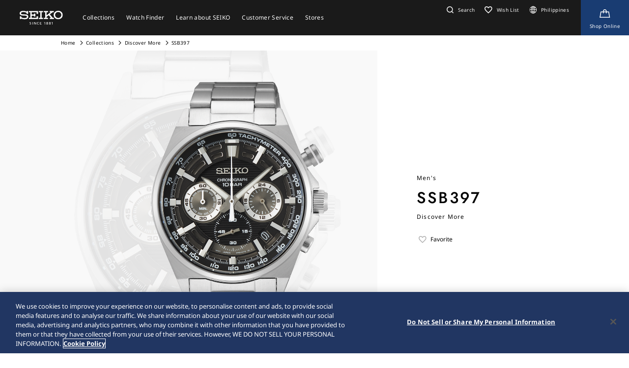

--- FILE ---
content_type: text/html; charset=utf-8
request_url: https://www.seikowatches.com/ph-en/products/discovermore/ssb397
body_size: 7399
content:






<!DOCTYPE html>
<html lang=ph-en >
<head>
  




    <meta charset="utf-8" />
    <title>SSB397 | Seiko Watch Corporation</title>
    <meta name="viewport" content="width=device-width, initial-scale=1" />
    <meta name="format-detection" content="telephone=no">
        <link rel="canonical" href="/ph-en/products/discovermore/ssb397" />
        <meta http-equiv="X-UA-Compatible" content="IE=edge" />
    <meta name="format-detection" content="telephone=no,address=no,email=no" />
    <meta name="description" content="The world’s first GPS solar watch. By connecting to the GPS network, the Astron adjusts at the touch of a button to your time zone and, by taking all the energy it needs from light alone, never needs a battery change." />
    <meta name="keywords" content="Seiko, Seikowatch, Seikowatches, manufacture, craftsmanship, watch, watches, wristwatch, japan" />
    <meta name="twitter:card" content="summary_large_image">

    
<!-- Google Tag Manager -->
<script>(function(w,d,s,l,i){w[l]=w[l]||[];w[l].push({'gtm.start':
new Date().getTime(),event:'gtm.js'});var f=d.getElementsByTagName(s)[0],
j=d.createElement(s),dl=l!='dataLayer'?'&l='+l:'';j.async=true;j.src=
'https://www.googletagmanager.com/gtm.js?id='+i+dl;f.parentNode.insertBefore(j,f);
})(window,document,'script','dataLayer','GTM-KD2RKZJ');</script>
<!-- End Google Tag Manager -->                <link rel="shortcut icon" href="/ph-en/-/media/Images/GlobalEn/Seiko/Home/common/SeikoLogo/favicon.ico" />
            <link rel="apple-touch-icon" sizes="180x180" href="/ph-en/-/media/Images/GlobalEn/Seiko/Home/common/SeikoLogo/webclip.png" />
    <meta property="og:title" content="SSB397 | Seiko Watch Corporation" />
    <meta property="og:type" content="article" />
    <meta property="og:url" content="https://www.seikowatches.com/ph-en/products/discovermore/ssb397" />
    
        <meta property="og:image" content="https://www.seikowatches.com/ph-en/-/media/Images/Product--Image/All/Seiko/2022/02/20/03/48/SSB397P1/SSB397P1.png" />
        <meta name="thumbnail" content="https://www.seikowatches.com/ph-en/-/media/Images/Product--Image/All/Seiko/2022/02/20/03/48/SSB397P1/SSB397P1.png" />
        <meta property="og:image:height" content="630" />
    <meta property="og:description" content="" />

    <meta property="og:locale " content="en" />
        <meta property="og:site_name" content="Seiko Watch Corporation" />
    
    
    

    <link rel="stylesheet" href="/common/swc/css/style.css?cacheDate=202512030208" />
    <link rel="stylesheet" href="/vendor/seiko/css/common.css?cacheDate=202512030208" />
    
    
    
    
        <link rel="alternate" hreflang="ja-jp" href="https://www.seikowatches.com/jp-ja/products/discovermore/ssb397" data-id="hreflang">
        <link rel="alternate" hreflang="en-us" href="https://www.seikowatches.com/us-en/products/discovermore/ssb397" data-id="hreflang">
        <link rel="alternate" hreflang="en-uk" href="https://www.seikowatches.com/uk-en/products/discovermore/ssb397" data-id="hreflang">
        <link rel="alternate" hreflang="en-au" href="https://www.seikowatches.com/au-en/products/discovermore/ssb397" data-id="hreflang">
        <link rel="alternate" hreflang="en-in" href="https://www.seikowatches.com/in-en/products/discovermore/ssb397" data-id="hreflang">
        <link rel="alternate" hreflang="de-de" href="https://www.seikowatches.com/de-de/products/discovermore/ssb397" data-id="hreflang">
        <link rel="alternate" hreflang="es-latin" href="https://www.seikowatches.com/latin-es/products/discovermore/ssb397" data-id="hreflang">
        <link rel="alternate" hreflang="th-th" href="https://www.seikowatches.com/th-th/products/discovermore/ssb397" data-id="hreflang">
        <link rel="alternate" hreflang="ru-ru" href="https://www.seikowatches.com/ru-ru/products/discovermore/ssb397" data-id="hreflang">
        <link rel="alternate" hreflang="fr-fr" href="https://www.seikowatches.com/fr-fr/products/discovermore/ssb397" data-id="hreflang">
        <link rel="alternate" hreflang="it-it" href="https://www.seikowatches.com/it-it/products/discovermore/ssb397" data-id="hreflang">
        <link rel="alternate" hreflang="en-nz" href="https://www.seikowatches.com/nz-en/products/discovermore/ssb397" data-id="hreflang">
        <link rel="alternate" hreflang="nl-nl" href="https://www.seikowatches.com/nl-nl/products/discovermore/ssb397" data-id="hreflang">
        <link rel="alternate" hreflang="en-nl" href="https://www.seikowatches.com/nl-en/products/discovermore/ssb397" data-id="hreflang">
        <link rel="alternate" hreflang="fr-be" href="https://www.seikowatches.com/be-fr/products/discovermore/ssb397" data-id="hreflang">
        <link rel="alternate" hreflang="en-be" href="https://www.seikowatches.com/be-en/products/discovermore/ssb397" data-id="hreflang">
        <link rel="alternate" hreflang="nl-be" href="https://www.seikowatches.com/be-nl/products/discovermore/ssb397" data-id="hreflang">
        <link rel="alternate" hreflang="fr-ca" href="https://www.seikowatches.com/ca-fr/products/discovermore/ssb397" data-id="hreflang">
        <link rel="alternate" hreflang="en-ca" href="https://www.seikowatches.com/ca-en/products/discovermore/ssb397" data-id="hreflang">
        <link rel="alternate" hreflang="en-ph" href="https://www.seikowatches.com/ph-en/products/discovermore/ssb397" data-id="hreflang">
        <link rel="alternate" hreflang="es-es" href="https://www.seikowatches.com/es-es/products/discovermore/ssb397" data-id="hreflang">
        <link rel="alternate" hreflang="id-id" href="https://www.seikowatches.com/id-id/products/discovermore/ssb397" data-id="hreflang">
        <link rel="alternate" hreflang="pt-pt" href="https://www.seikowatches.com/pt-pt/products/discovermore/ssb397" data-id="hreflang">
        <link rel="alternate" hreflang="pt-br" href="https://www.seikowatches.com/br-pt/products/discovermore/ssb397" data-id="hreflang">
        <link rel="alternate" hreflang="en-my" href="https://www.seikowatches.com/my-en/products/discovermore/ssb397" data-id="hreflang">
        <link rel="alternate" hreflang="en-sg" href="https://www.seikowatches.com/sg-en/products/discovermore/ssb397" data-id="hreflang">
        <link rel="alternate" hreflang="tr-tr" href="https://www.seikowatches.com/tr-tr/products/discovermore/ssb397" data-id="hreflang">
        <link rel="alternate" hreflang="zh-hk" href="https://www.seikowatches.com/hk-zh/products/discovermore/ssb397" data-id="hreflang">
        <link rel="alternate" hreflang="zh-Hant-TW" href="https://www.seikowatches.com/tw-zh/products/discovermore/ssb397" data-id="hreflang">
        <link rel="alternate" hreflang="ko-kr" href="https://www.seikowatches.com/kr-ko/products/discovermore/ssb397" data-id="hreflang">
        <link rel="alternate" hreflang="en-no" href="https://www.seikowatches.com/no-en/products/discovermore/ssb397" data-id="hreflang">
        <link rel="alternate" hreflang="en-lk" href="https://www.seikowatches.com/lk-en/products/discovermore/ssb397" data-id="hreflang">
        <link rel="alternate" hreflang="en-bd" href="https://www.seikowatches.com/bd-en/products/discovermore/ssb397" data-id="hreflang">
        <link rel="alternate" hreflang="en-se" href="https://www.seikowatches.com/se-en/products/discovermore/ssb397" data-id="hreflang">
        <link rel="alternate" hreflang="es-ar" href="https://www.seikowatches.com/ar-es/products/discovermore/ssb397" data-id="hreflang">
        <link rel="alternate" hreflang="es-co" href="https://www.seikowatches.com/co-es/products/discovermore/ssb397" data-id="hreflang">
        <link rel="alternate" hreflang="en-middleeast" href="https://www.seikowatches.com/middleeast-en/products/discovermore/ssb397" data-id="hreflang">
        <link rel="alternate" hreflang="da-dk" href="https://www.seikowatches.com/dk-da/products/discovermore/ssb397" data-id="hreflang">
        <link rel="alternate" hreflang="de-ch" href="https://www.seikowatches.com/ch-de/products/discovermore/ssb397" data-id="hreflang">
        <link rel="alternate" hreflang="fr-ch" href="https://www.seikowatches.com/ch-fr/products/discovermore/ssb397" data-id="hreflang">
        <link rel="alternate" hreflang="it-ch" href="https://www.seikowatches.com/ch-it/products/discovermore/ssb397" data-id="hreflang">
        <link rel="alternate" hreflang="es-mx" href="https://www.seikowatches.com/mx-es/products/discovermore/ssb397" data-id="hreflang">
        <link rel="alternate" hreflang="en-gr" href="https://www.seikowatches.com/gr-en/products/discovermore/ssb397" data-id="hreflang">
        <link rel="alternate" hreflang="vi-vn" href="https://www.seikowatches.com/vn-vi/products/discovermore/ssb397" data-id="hreflang">
        <link rel="alternate" hreflang="en-benelux" href="https://www.seikowatches.com/benelux-en/products/discovermore/ssb397" data-id="hreflang">

    
    

    

  
<meta name="VIcurrentDateTime" content="639050700081841064" />
<meta name="VirtualFolder" content="/ph-en/" />
<script type="text/javascript" src="/layouts/system/VisitorIdentification.js"></script>

</head>
<body class="theme-sub ">
  
<!-- Google Tag Manager (noscript) -->
<noscript><iframe src="https://www.googletagmanager.com/ns.html?id=GTM-KD2RKZJ"
height="0" width="0" style="display:none;visibility:hidden"></iframe></noscript>
<!-- End Google Tag Manager (noscript) -->

  
        <header class="l-globalHeader" id="l-globalHeader">
            <nav class="globalHeader">
                <div class="globalHeader-logo"><a class="_logo" href="/ph-en/" target="_self"><img src="/ph-en/-/media/Images/GlobalEn/Seiko/Home/common/SeikoLogo/SeikoLogo-white.svg?mh=28&amp;mw=88&amp;hash=9EB8DF799AB35ED12515454D8BAE2D17" alt=""></a></div>
                <div class="globalHeader-nav">
                    <ul class="_list">
                                    <li class="_item js-megamenu-trigger" tabindex="0" aria-expanded="false" aria-haspopup="true" aria-controls="megamenu-brand">
                                        <div class="_category"><span class="_text">Collections</span></div>
                                        <div class="globalHeader-megamenu js-megamenu-body" id="megamenu-brand">
                                            <div class="megamenu-inner">
                                                <div class="container">
                                                    <div class="megamenu-brand">
                                                        <div class="row row-cols-5 gx-2 _list">
                                                                    <div class="col _item">
                                                                        <a class="_link" href="/ph-en/products/kingseiko" target="_self">
                                                                            <div class="_thum"><img class="_image" src="/ph-en/-/media/Images/Philippines/Seiko/Home/TOP/megamenu/megamenu_kingseiko_2025.jpg?mh=440&amp;mw=776&amp;hash=2A186B73CBAC5BEA18E4DC6EDDC3E22F" alt=""></div>
                                                                            <div class="_title">King Seiko</div>
                                                                        </a>
                                                                    </div>
                                                                    <div class="col _item">
                                                                        <a class="_link" href="/ph-en/products/prospex" target="_self">
                                                                            <div class="_thum"><img class="_image" src="/ph-en/-/media/Images/Philippines/Seiko/Home/TOP/megamenu/megamenu_prospex_2025.jpg?mh=440&amp;mw=776&amp;hash=40B95150968A02F56E2768AD552EA2CA" alt=""></div>
                                                                            <div class="_title">Prospex</div>
                                                                        </a>
                                                                    </div>
                                                                    <div class="col _item">
                                                                        <a class="_link" href="/ph-en/products/presage" target="_self">
                                                                            <div class="_thum"><img class="_image" src="/ph-en/-/media/Images/GlobalEn/Seiko/Home/products/presage/202407_owned_top_Prs_brands_1000_1000_2.jpg?mh=440&amp;mw=776&amp;hash=3DFE042DC338235EE70F8F966881A672" alt=""></div>
                                                                            <div class="_title">Presage</div>
                                                                        </a>
                                                                    </div>
                                                                    <div class="col _item">
                                                                        <a class="_link" href="/ph-en/products/astron" target="_self">
                                                                            <div class="_thum"><img class="_image" src="/ph-en/-/media/Images/GlobalEn/Seiko/Home/products/astron/astron2505/2025SS_AST_brand_776_436.jpg?mh=440&amp;mw=776&amp;hash=35FABD53F9545D46507F315052DDC947" alt=""></div>
                                                                            <div class="_title">Astron </div>
                                                                        </a>
                                                                    </div>
                                                                    <div class="col _item">
                                                                        <a class="_link" href="/ph-en/products/5sports" target="_self">
                                                                            <div class="_thum"><img class="_image" src="/ph-en/-/media/Images/GlobalEn/Seiko/Home/products/5sports/250822brandupdate/brand_1280.jpg?mh=440&amp;mw=776&amp;hash=D15B1FC97D7B652F0AA900346C43529D" alt=""></div>
                                                                            <div class="_title">5 Sports</div>
                                                                        </a>
                                                                    </div>
                                                                    <div class="col _item">
                                                                        <a class="_link" href="/ph-en/products/seiko-power-design-project" target="_self">
                                                                            <div class="_thum"><img class="_image" src="/ph-en/-/media/Images/GlobalEn/Seiko/Home/products/seiko-power-design-project/common/pd__header__thumbnail.jpg?mh=440&amp;mw=776&amp;hash=A17ED0C5EE8BF7790435CEA8CFDC3CB5" alt=""></div>
                                                                            <div class="_title">Seiko power design project</div>
                                                                        </a>
                                                                    </div>
                                                                    <div class="col _item">
                                                                        <a class="_link" href="/ph-en/products/lukia" target="_self">
                                                                            <div class="_thum"><img class="_image" src="/ph-en/-/media/Images/GlobalEn/Seiko/Home/TOP/megamenu/megamenu_lukia.jpg?mh=440&amp;mw=776&amp;hash=062ABF4F01BD1CF5E8C23567A607329E" alt="photo of lukia"></div>
                                                                            <div class="_title">Lukia </div>
                                                                        </a>
                                                                    </div>
                                                        </div>
                                                        <div class="megamenu-title"><a class="_link" href="/ph-en/products" target="_self">All Collections</a></div>
                                                    </div>
                                                </div>
                                            </div>
                                        </div>
                                    </li>
                                    <li class="_item js-megamenu-trigger" tabindex="0" aria-expanded="false" aria-haspopup="true" aria-controls="megamenu-watch">
                                        <div class="_category"><span class="_text">Watch Finder</span></div>
                                        <div class="globalHeader-megamenu js-megamenu-body" id="megamenu-watch">
                                            <div class="megamenu-inner">
                                                <div class="container">
                                                    <div class="megamenu-watch">
                                                        <div class="_left">
                                                             <div class="megamenu-title">Watch finder</div>
            <ul class="_list">
                <li class="_item"><a class="_link" href="/ph-en/watchfinder">Watch Finder</a></li>
            </ul>
                                                        </div>
                                                        <div class="_right">
                                                            <div class="megamenu-title">Category</div>
                                                            <div class="row gx-2 _list">
                                                                        <div class="col-4 _item">
                                                                            <a class="_link" href="/ph-en/watchfinder?new=true" target="_self">
                                                                                <div class="_thum"><img class="_image" src="/ph-en/-/media/Images/GlobalEn/Seiko/Home/TOP/category/category_new.jpg?mh=240&amp;mw=430&amp;hash=C0ED063A832401780D5BF55DDFFC0CE7" alt="image of new model"></div>
                                                                                <div class="_text">
                                                                                    <div class="_en">New</div>
                                                                                    <div class="_ja"></div>
                                                                                </div>
                                                                            </a>
                                                                        </div>
                                                                        <div class="col-4 _item">
                                                                            <a class="_link" href="/ph-en/watchfinder?limited=true" target="_self">
                                                                                <div class="_thum"><img class="_image" src="/ph-en/-/media/Images/GlobalEn/Seiko/Home/TOP/category/category_limited.jpg?mh=240&amp;mw=430&amp;hash=A37CB6D8A4524E10D3EA4AA820FE9EE8" alt="image of limited edition watch"></div>
                                                                                <div class="_text">
                                                                                    <div class="_en">Limited Editions</div>
                                                                                    <div class="_ja"></div>
                                                                                </div>
                                                                            </a>
                                                                        </div>
                                                                        <div class="col-4 _item">
                                                                            <a class="_link" href="/ph-en/watchfinder?use=Divers" target="_self">
                                                                                <div class="_thum"><img class="_image" src="/ph-en/-/media/Images/GlobalEn/Seiko/Home/TOP/megamenu/category/megamenu_category_divers.jpg?mh=240&amp;mw=430&amp;hash=69FDCF58D1313307038B166A009A72C1" alt="image of diver category"></div>
                                                                                <div class="_text">
                                                                                    <div class="_en">Divers</div>
                                                                                    <div class="_ja"></div>
                                                                                </div>
                                                                            </a>
                                                                        </div>
                                                                        <div class="col-3 _item">
                                                                            <a class="_link" href="/ph-en/watchfinder/casematerial" target="_self">
                                                                                <div class="_thum"><img class="_image" src="/ph-en/-/media/Images/GlobalEn/Seiko/Home/TOP/megamenu/category/megamenu_category_case_material.jpg?mh=240&amp;mw=430&amp;hash=4173B34249DFBEAC61333A07784D5E1F" alt="image of case material"></div>
                                                                                <div class="_text">
                                                                                    <div class="_en">Case material</div>
                                                                                    <div class="_ja"></div>
                                                                                </div>
                                                                            </a>
                                                                        </div>
                                                                        <div class="col-3 _item">
                                                                            <a class="_link" href="/ph-en/watchfinder/bandmaterial" target="_self">
                                                                                <div class="_thum"><img class="_image" src="/ph-en/-/media/Images/GlobalEn/Seiko/Home/TOP/megamenu/category/megamenu_category_band_material.jpg?mh=240&amp;mw=430&amp;hash=F95E42A66B837F03C8FD0EAFB2B2CE25" alt="image of band material"></div>
                                                                                <div class="_text">
                                                                                    <div class="_en">Band material</div>
                                                                                    <div class="_ja"></div>
                                                                                </div>
                                                                            </a>
                                                                        </div>
                                                                        <div class="col-3 _item">
                                                                            <a class="_link" href="/ph-en/watchfinder/Movement" target="_self">
                                                                                <div class="_thum"><img class="_image" src="/ph-en/-/media/Images/GlobalEn/Seiko/Home/TOP/megamenu/category/megamenu_category_movement.jpg?mh=240&amp;mw=430&amp;hash=C6D6945572C9DCB34B72F43288CA79BA" alt=""></div>
                                                                                <div class="_text">
                                                                                    <div class="_en">Movement</div>
                                                                                    <div class="_ja"></div>
                                                                                </div>
                                                                            </a>
                                                                        </div>
                                                                        <div class="col-3 _item">
                                                                            <a class="_link" href="/ph-en/watchfinder/casesize" target="_self">
                                                                                <div class="_thum"><img class="_image" src="/ph-en/-/media/Images/GlobalEn/Seiko/Home/TOP/megamenu/category/megamenu_category_size.jpg?mh=240&amp;mw=430&amp;hash=71582E509F15DAE78B050B0C220A7B53" alt=""></div>
                                                                                <div class="_text">
                                                                                    <div class="_en">Case size</div>
                                                                                    <div class="_ja"></div>
                                                                                </div>
                                                                            </a>
                                                                        </div>
                                                            </div>
                                                        </div>
                                                    </div>
                                                </div>
                                            </div>
                                        </div>
                                    </li>
                                    <li class="_item js-megamenu-trigger" tabindex="0" aria-expanded="false" aria-haspopup="true" aria-controls="megamenu-about">
                                        <div class="_category"><span class="_text">Learn about SEIKO</span></div>
                                        <div class="globalHeader-megamenu js-megamenu-body" id="megamenu-about">
                                            <div class="megamenu-inner">
                                                <div class="container">
                                                    <div class="megamenu-about">
                                                        <div class="_left">
                                                            <div class="_group">
    <div class="megamenu-title"><a class="_link" href="/ph-en/world">Learn about SEIKO</a></div>
    <ul class="megamenu-linkList">
        <li class="_item"><a class="_link" href="/ph-en/world#history">History</a></li>
        <li class="_item"><a class="_link" href="/ph-en/world#visit">Visit</a></li>
        <li class="_item"><a class="_link" href="/ph-en/world#today">Today</a></li>
        <li class="_item"><a class="_link" href="/ph-en/world#technology">Technology</a></li>
    </ul>
    </div>
    <div class="_group">
    <div class="megamenu-title"><a class="_link" href="/ph-en/news">News</a></div>
    <ul class="megamenu-linkList">
        <li class="_item"><a class="_link" href="/ph-en/news?category=cd4406d45a754caeaa826e3402c562e7">Important</a></li>
        <li class="_item"><a class="_link" href="/ph-en/news?category=3a96d28cd5d64cce8fd1f6d71a3f5a36">Press Release</a></li>
        <li class="_item"><a class="_link" href="/ph-en/news?category=f508b4fcef2546589d02caf85db73e08">Topics</a></li>
    </ul>
    </div>
    <div class="_group">
    <div class="megamenu-title"><a class="_link" href="/ph-en/company">Company</a></div>
<ul class="megamenu-linkList">
    <li class="_item"><a class="_link" href="/ph-en/company/sustainability/index">Sustainability</a></li>
</ul>
</div>
                                                        </div>
                                                        <div class="_right">
                                                            <div class="megamenu-title">Pick Up</div>
                                                            <div class="row row-cols-3 _list">
                                                                        <div class="col _item">
                                                                            <a class="_link" href="https://www.seikowatches.com/ph-en/special/heritage/" target="_self">
                                                                                <div class="_thum"><img class="_image" src="/ph-en/-/media/Images/GlobalEn/Seiko/Home/world/1_history_01.jpg?mh=106&amp;mw=188&amp;hash=2FD19ADA752F847AA657D76DDC2A3C9B" alt=""></div>
                                                                                <div class="_text">
                                                                                    <span class="_tag">History</span>
                                                                                    <div class="_title">Our Heritage</div>
                                                                                </div>
                                                                            </a>
                                                                        </div>
                                                                        <div class="col _item">
                                                                            <a class="_link" href="https://www.youtube.com/watch?v=ysECwqYVMNY" target="_self">
                                                                                <div class="_thum"><img class="_image" src="/ph-en/-/media/Images/GlobalEn/Seiko/Home/world/2000-1125_en.jpg?mh=106&amp;mw=188&amp;hash=69EF88EC2FED4BB55EF51C1AD3C33ED4" alt=""></div>
                                                                                <div class="_text">
                                                                                    <span class="_tag">Visit</span>
                                                                                    <div class="_title">Kintaro Hattori 160th anniversary commemorative film</div>
                                                                                </div>
                                                                            </a>
                                                                        </div>
                                                                        <div class="col _item">
                                                                            <a class="_link" href="https://www.seikowatches.com/ph-en/special/tokinowaza/" target="_self">
                                                                                <div class="_thum"><img class="_image" src="/ph-en/-/media/Images/GlobalEn/Seiko/Home/world/tokinowaza.jpg?mh=106&amp;mw=188&amp;hash=96740EFC6E0D1FF06171C1C1A97395E2" alt=""></div>
                                                                                <div class="_text">
                                                                                    <span class="_tag">Technology</span>
                                                                                    <div class="_title">Toki-no-Waza The Artisan of Time</div>
                                                                                </div>
                                                                            </a>
                                                                        </div>
                                                                        <div class="col _item">
                                                                            <a class="_link" href="/ph-en/company/sustainability/index" target="_self">
                                                                                <div class="_thum"><img class="_image" src="/ph-en/-/media/Images/GlobalEn/Seiko/Home/company/sdg_icon_wheel_3.jpeg?mh=106&amp;mw=188&amp;hash=B6B288103C10A65E48AEB4C58DC064EC" alt=""></div>
                                                                                <div class="_text">
                                                                                    <span class="_tag">Sustainability</span>
                                                                                    <div class="_title">Sustainability</div>
                                                                                </div>
                                                                            </a>
                                                                        </div>
                                                                        <div class="col _item">
                                                                            <a class="_link" href="/ph-en/special/145years" target="_self">
                                                                                <div class="_thum"><img class="_image" src="/ph-en/-/media/Images/GlobalEn/Seiko/Home/special/145years/top-pc_en.jpg?mh=106&amp;mw=188&amp;hash=B7A749DB8F4E395424AEE57BFAF734EA" alt=""></div>
                                                                                <div class="_text">
                                                                                    <span class="_tag">The Seiko 145th Anniversary special site</span>
                                                                                    <div class="_title">The Seiko 145th Anniversary special site</div>
                                                                                </div>
                                                                            </a>
                                                                        </div>
                                                            </div>
                                                        </div>
                                                    </div>
                                                </div>
                                            </div>
                                        </div>
                                    </li>
                                    <li class="_item js-megamenu-trigger" tabindex="0" aria-expanded="false" aria-haspopup="true" aria-controls="megamenu-customer">
                                        <div class="_category"><span class="_text">Customer Service</span></div>
                                        <div class="globalHeader-megamenu js-megamenu-body" id="megamenu-customer">
                                            <div class="megamenu-inner">
                                                <div class="container">
                                                    <div class="megamenu-customer">
                                                        <div class="_top">
                                                            <div class="megamenu-title"></div>
                                                            <div class="megamenu-customer">
    <div class="_top">
    <div class="megamenu-title">Customer Service</div>
    <ul class="_list">
        <li class="_item"><a class="_link" href="/ph-en/customerservice">Customer Service</a></li>
        <li class="_item"><a class="_link" href="/ph-en/customerservice/instruction">Instruction</a></li>
    </ul>
    </div>
    <div class="_bottom">
    <div class="row row-cols-3 gx-0 _list">

    <div class="col _item">
    <div class="_title"><a class="_link" href="/ph-en/customerservice/faq">FAQ</a></div>
    </div>

    <div class="col _item">

        <div class="_title"><a class="_link" href="/ph-en/customerservice/knowledge">Knowledge</a></div>
        </div>
    
    <div class="col _item">
    <div class="_title"><a class="_link" href="/ph-en/customerservice/contact/servicecenter">Service Center</a></div>

    </div>
    </div>
    </div>
    </div>
                                                        </div>
                                                        <div class="_bottom">
                                                            
                                                        </div>
                                                    </div>
                                                </div>
                                            </div>
                                        </div>
                                    </li>
                                    <li class="_item js-megamenu-trigger" tabindex="0" aria-expanded="false" aria-haspopup="true" aria-controls="megamenu-shop">
                                        <div class="_category"><span class="_text">Stores</span></div>
                                        <div class="globalHeader-megamenu js-megamenu-body" id="megamenu-shop">
                                            <div class="megamenu-inner">
                                                <div class="container">
                                                    <div class="megamenu-shop">
                                                        <div class="megamenu-shop">
    <div class="row row-cols-3 gx-0 _list">
    <div class="col _item">
    <div class="_title">Find a Retailer</div>
    <ul class="megamenu-linkList">
        <li class="_item"><a class="_link" href="/ph-en/stores/map">Search stores by map</a></li>
        <li class="_item"><a class="_link" href="/ph-en/stores/list">Search stores from the list</a></li>
        <li class="_item"><a class="_link" href="https://shop.seikoboutique.com.ph/" target="_blank">Shop Online</a></li>
    </ul>
    </div>
    <div class="col _item">
    <div class="_title"><a class="_link" href="/ph-en/stores/boutique">Seiko Flagship Salon & Boutiques</a></div>
    </div>
    <div class="col _item">
    <div class="_title"><a class="_link" href="/ph-en/stores">Stores</a></div>
    </div>
    </div>
</div>
                                                    </div>
                                                </div>
                                            </div>
                                        </div>
                                    </li>
                    </ul>
                </div>
                <div class="globalHeader-utility">
                    <ul class="_list">
    <li class="_item _search"><a class="_button js-headerSearch-button" href="" role="button" aria-expanded="false" aria-haspopup="true" aria-controls="header-search"><span class="_icon"><em class="icon-search"></em></span><span class="_text">Search</span></a>
    <div class="globalHeader-search js-headerSearch-body" id="header-search">
    <div class="headerSearch-inner">
    <p class="_label">Search</p>
    <div class="mf_finder_container">
        <mf-search-box submit-text="" ajax-url="//finder.api.mf.marsflag.com/api/v1/finder_service/documents/22044356/search" serp-url="/ph-en/search" category-csv="PhEn" category-default="PhEn" pagemax-default="20" doctype-default="html" sort-default="0"></mf-search-box>
    </div>
    </div>
    </div>
    </li>
    <li class="_item _favorite"><a class="_link" href="/ph-en/wishlist"><span class="_icon"><em class="icon-favorite-outline"></em></span><span class="_text">Wish List</span></a></li>
    <li class="_item _lang"><a class="_link" href="/ph-en/selectregion"><span class="_icon"><i class="icon-lang"></i></span><span class="_text">Philippines</span></a></li>
    <li class="_item _store"><a class="_link" href="https://shop.seikoboutique.com.ph/" target="_blank" aria-label="Shop Online"><span class="_icon"><em class="icon-kart-outline"></em></span><span class="_text">Shop Online</span></a></li>
    <li class="_item _mobileMenu"><a class="mobileMenu-button js-mobileMenu-button" role="button" aria-expanded="false" aria-haspopup="true" aria-controls="globalHeader-mobileMenu" aria-label="メニューを開く／閉じる"><span class="_icon" aria-hidden="true"><span class="_top"></span><span class="_mid"></span><span class="_bot"></span></span></a></li>
</ul>
                </div>
            </nav>
            <div class="globalHeader-mobileMenu" id="globalHeader-mobileMenu">
                <div class="headerMobileMenu-main">
                    <div class="headerMobileMenu-main-inner">
                        <div class="headerMobileMenu-search">
                            <div class="mf_finder_container">
        <mf-search-box submit-text="" ajax-url="//finder.api.mf.marsflag.com/api/v1/finder_service/documents/22044356/search" serp-url="/ph-en/search" category-csv="PhEn" category-default="PhEn" pagemax-default="20" doctype-default="html" sort-default="0"></mf-search-box>
    </div>
                        </div>
                        <nav class="headerMobileMenu-nav">
                            <ul class="_list">
                                            <li class="_item">
                                                <a class="_button js-mobileMenuAccordion-button" href="" role="button" aria-expanded="false" aria-haspopup="true" aria-controls="mobileMenu-brand">Collections</a>
                                                <div class="_body js-mobileMenuAccordion-body" id="mobileMenu-brand">
                                                    <ul class="_list">
                                                        <li class="_item">
                                                            <div class="_main"><a class="_link" href="/ph-en/products" target="_self">Collections</a></div>
                                                        </li>
                                                        <li class="_item">
                                                            <div class="_carousel">
                                                                <div class="swiper swiper-mobileMenu swiper-initialized swiper-horizontal swiper-pointer-events swiper-free-mode">
                                                                    <div class="swiper-wrapper swiper-wrapper-mobileMenu" id="swiper-wrapper-7c1ebac102cd28fa3" aria-live="polite" style="cursor: grab; transition-duration: 0ms;">
                                                                                <div class="swiper-slide swiper-slide-mobileMenu">
                                                                                    <a class="mobileMenu-brandLink" href="/ph-en/products/kingseiko" target="_self">
                                                                                        <div class="_visual"><img class="_image" src="/ph-en/-/media/Images/Philippines/Seiko/Home/TOP/megamenu/megamenu_kingseiko_2025.jpg?mh=440&amp;mw=776&amp;hash=2A186B73CBAC5BEA18E4DC6EDDC3E22F" alt=""></div><span class="_title">King Seiko</span>
                                                                                    </a>
                                                                                </div>
                                                                                <div class="swiper-slide swiper-slide-mobileMenu">
                                                                                    <a class="mobileMenu-brandLink" href="/ph-en/products/prospex" target="_self">
                                                                                        <div class="_visual"><img class="_image" src="/ph-en/-/media/Images/Philippines/Seiko/Home/TOP/megamenu/megamenu_prospex_2025.jpg?mh=440&amp;mw=776&amp;hash=40B95150968A02F56E2768AD552EA2CA" alt=""></div><span class="_title">Prospex</span>
                                                                                    </a>
                                                                                </div>
                                                                                <div class="swiper-slide swiper-slide-mobileMenu">
                                                                                    <a class="mobileMenu-brandLink" href="/ph-en/products/presage" target="_self">
                                                                                        <div class="_visual"><img class="_image" src="/ph-en/-/media/Images/GlobalEn/Seiko/Home/products/presage/202407_owned_top_Prs_brands_1000_1000_2.jpg?mh=440&amp;mw=776&amp;hash=3DFE042DC338235EE70F8F966881A672" alt=""></div><span class="_title">Presage</span>
                                                                                    </a>
                                                                                </div>
                                                                                <div class="swiper-slide swiper-slide-mobileMenu">
                                                                                    <a class="mobileMenu-brandLink" href="/ph-en/products/astron" target="_self">
                                                                                        <div class="_visual"><img class="_image" src="/ph-en/-/media/Images/GlobalEn/Seiko/Home/products/astron/astron2505/2025SS_AST_brand_776_436.jpg?mh=440&amp;mw=776&amp;hash=35FABD53F9545D46507F315052DDC947" alt=""></div><span class="_title">Astron </span>
                                                                                    </a>
                                                                                </div>
                                                                                <div class="swiper-slide swiper-slide-mobileMenu">
                                                                                    <a class="mobileMenu-brandLink" href="/ph-en/products/5sports" target="_self">
                                                                                        <div class="_visual"><img class="_image" src="/ph-en/-/media/Images/GlobalEn/Seiko/Home/products/5sports/250822brandupdate/brand_1280.jpg?mh=440&amp;mw=776&amp;hash=D15B1FC97D7B652F0AA900346C43529D" alt=""></div><span class="_title">5 Sports</span>
                                                                                    </a>
                                                                                </div>
                                                                                <div class="swiper-slide swiper-slide-mobileMenu">
                                                                                    <a class="mobileMenu-brandLink" href="/ph-en/products/seiko-power-design-project" target="_self">
                                                                                        <div class="_visual"><img class="_image" src="/ph-en/-/media/Images/GlobalEn/Seiko/Home/products/seiko-power-design-project/common/pd__header__thumbnail.jpg?mh=440&amp;mw=776&amp;hash=A17ED0C5EE8BF7790435CEA8CFDC3CB5" alt=""></div><span class="_title">Seiko power design project</span>
                                                                                    </a>
                                                                                </div>
                                                                                <div class="swiper-slide swiper-slide-mobileMenu">
                                                                                    <a class="mobileMenu-brandLink" href="/ph-en/products/lukia" target="_self">
                                                                                        <div class="_visual"><img class="_image" src="/ph-en/-/media/Images/GlobalEn/Seiko/Home/TOP/megamenu/megamenu_lukia.jpg?mh=440&amp;mw=776&amp;hash=062ABF4F01BD1CF5E8C23567A607329E" alt="photo of lukia"></div><span class="_title">Lukia </span>
                                                                                    </a>
                                                                                </div>
                                                                    </div>
                                                                    <div class="swiper-scrollbar swiper-scrollbar-mobileMenu"><div class="swiper-scrollbar-drag"></div></div>
                                                                    <span class="swiper-notification" aria-live="assertive" aria-atomic="true"></span>
                                                                </div>
                                                            </div>
                                                        </li>
                                                    </ul>
                                                </div>
                                            </li>
                                            <li class="_item"><a class="_link" href="/ph-en/watchfinder" target="_self">Watch Finder</a></li>
                                            <li class="_item">
                                                <a class="_button js-mobileMenuAccordion-button" href="" role="button" aria-expanded="false" aria-haspopup="true" aria-controls="mobileMenu-about">Learn about SEIKO</a>
                                                <div class="_body js-mobileMenuAccordion-body" id="mobileMenu-about">
                                                    <ul class="_list">
                                                        <li class="_item">
    <div class="_main"><a class="_link" href="/ph-en/world">Learn about SEIKO</a></div>
    <ul class="_sub">
        <li class="_item"><a class="_link" href="/ph-en/world#history">History</a></li>
        <li class="_item"><a class="_link" href="/ph-en/world#visit">Visit</a></li>
        <li class="_item"><a class="_link" href="/ph-en/world#today">Today</a></li>
        <li class="_item"><a class="_link" href="/ph-en/world#technology">Technology</a></li>
    </ul>
</li>
<li class="_item">
    <div class="_main"><a class="_link" href="/ph-en/news">News</a></div>
    <ul class="_sub">
        <li class="_item"><a class="_link" href="/ph-en/news?category=cd4406d45a754caeaa826e3402c562e7">Important</a></li>
        <li class="_item"><a class="_link" href="/ph-en/news?category=3a96d28cd5d64cce8fd1f6d71a3f5a36">Press Release</a></li>
        <li class="_item"><a class="_link" href="/ph-en/news?category=f508b4fcef2546589d02caf85db73e08">Topics</a></li>
    </ul>
</li>
<li class="_item">
    <div class="_main"><a class="_link" href="/ph-en/company">Company</a></div>
<ul class="_sub">
        <li class="_item"><a class="_link" href="/ph-en/company/sustainability/index">Sustainability</a></li>
</ul>
</li>
                                                        <li class="_item">
                                                            <div class="_title">Pick Up</div>
                                                            <div class="_carousel">
                                                                <div class="swiper swiper-mobileMenu swiper-initialized swiper-horizontal swiper-pointer-events swiper-free-mode">
                                                                    <div class="swiper-wrapper swiper-wrapper-mobileMenu" id="swiper-wrapper-ea059d2910ef4e1053" aria-live="polite" style="cursor: grab; transition-duration: 0ms;">
                                                                                <div class="swiper-slide swiper-slide-mobileMenu">
                                                                                    <a class="mobileMenu-pickupLink" href="https://www.seikowatches.com/ph-en/special/heritage/" target="_self">
                                                                                        <div class="_visual"><img class="_image" src="/ph-en/-/media/Images/GlobalEn/Seiko/Home/world/1_history_01.jpg?mh=106&amp;mw=188&amp;hash=2FD19ADA752F847AA657D76DDC2A3C9B" alt=""></div>
                                                                                        <div class="_text">
                                                                                            <span class="_tag">History</span>
                                                                                            <div class="_title">Our Heritage</div>
                                                                                        </div>
                                                                                    </a>
                                                                                </div>
                                                                                <div class="swiper-slide swiper-slide-mobileMenu">
                                                                                    <a class="mobileMenu-pickupLink" href="https://www.youtube.com/watch?v=ysECwqYVMNY" target="_self">
                                                                                        <div class="_visual"><img class="_image" src="/ph-en/-/media/Images/GlobalEn/Seiko/Home/world/2000-1125_en.jpg?mh=106&amp;mw=188&amp;hash=69EF88EC2FED4BB55EF51C1AD3C33ED4" alt=""></div>
                                                                                        <div class="_text">
                                                                                            <span class="_tag">Visit</span>
                                                                                            <div class="_title">Kintaro Hattori 160th anniversary commemorative film</div>
                                                                                        </div>
                                                                                    </a>
                                                                                </div>
                                                                                <div class="swiper-slide swiper-slide-mobileMenu">
                                                                                    <a class="mobileMenu-pickupLink" href="https://www.seikowatches.com/ph-en/special/tokinowaza/" target="_self">
                                                                                        <div class="_visual"><img class="_image" src="/ph-en/-/media/Images/GlobalEn/Seiko/Home/world/tokinowaza.jpg?mh=106&amp;mw=188&amp;hash=96740EFC6E0D1FF06171C1C1A97395E2" alt=""></div>
                                                                                        <div class="_text">
                                                                                            <span class="_tag">Technology</span>
                                                                                            <div class="_title">Toki-no-Waza The Artisan of Time</div>
                                                                                        </div>
                                                                                    </a>
                                                                                </div>
                                                                                <div class="swiper-slide swiper-slide-mobileMenu">
                                                                                    <a class="mobileMenu-pickupLink" href="/ph-en/company/sustainability/index" target="_self">
                                                                                        <div class="_visual"><img class="_image" src="/ph-en/-/media/Images/GlobalEn/Seiko/Home/company/sdg_icon_wheel_3.jpeg?mh=106&amp;mw=188&amp;hash=B6B288103C10A65E48AEB4C58DC064EC" alt=""></div>
                                                                                        <div class="_text">
                                                                                            <span class="_tag">Sustainability</span>
                                                                                            <div class="_title">Sustainability</div>
                                                                                        </div>
                                                                                    </a>
                                                                                </div>
                                                                                <div class="swiper-slide swiper-slide-mobileMenu">
                                                                                    <a class="mobileMenu-pickupLink" href="/ph-en/special/145years" target="_self">
                                                                                        <div class="_visual"><img class="_image" src="/ph-en/-/media/Images/GlobalEn/Seiko/Home/special/145years/top-pc_en.jpg?mh=106&amp;mw=188&amp;hash=B7A749DB8F4E395424AEE57BFAF734EA" alt=""></div>
                                                                                        <div class="_text">
                                                                                            <span class="_tag">The Seiko 145th Anniversary special site</span>
                                                                                            <div class="_title">The Seiko 145th Anniversary special site</div>
                                                                                        </div>
                                                                                    </a>
                                                                                </div>
                                                                    </div>
                                                                    <div class="swiper-scrollbar swiper-scrollbar-mobileMenu"><div class="swiper-scrollbar-drag"></div></div>
                                                                    <span class="swiper-notification" aria-live="assertive" aria-atomic="true"></span>
                                                                </div>
                                                            </div>
                                                        </li>
                                                    </ul>
                                                </div>
                                            </li>
                                            <li class="_item">
                                                <a class="_button js-mobileMenuAccordion-button" href="" role="button" aria-expanded="false" aria-haspopup="true" aria-controls="mobileMenu-customer">Customer Service</a>
                                                <div class="_body js-mobileMenuAccordion-body" id="mobileMenu-customer">
                                                        <ul class="_list">
        <li class="_item">
            <div class="_main"><a class="_link" href="/ph-en/customerservice">Customer Service</a></div>
            <ul class="_sub">
                <li class="_item"><a class="_link" href="/ph-en/customerservice/instruction">Instruction</a></li>
                <li class="_item"><a class="_link" href="/ph-en/customerservice/faq">FAQ</a></li>
                <li class="_item"><a class="_link" href="/ph-en/customerservice/knowledge">Knowledge</a></li>
                <li class="_item"><a class="_link" href="/ph-en/customerservice/contact/servicecenter">Service Center</a></li>
            </ul>
        </li>
    </ul>
                                                </div>
                                            </li>
                                            <li class="_item">
                                                <a class="_button js-mobileMenuAccordion-button" href="" role="button" aria-expanded="false" aria-haspopup="true" aria-controls="mobileMenu-shop">Stores</a>
                                                <div class="_body js-mobileMenuAccordion-body" id="mobileMenu-shop">
                                                    <ul class="_list">
    <li class="_item">
        <div class="_main"><a class="_link" href="/ph-en/stores">Stores</a></div>
        <ul class="_sub">
            <li class="_item"><a class="_link" href="/ph-en/stores/map">Search stores by map</a></li>
            <li class="_item"><a class="_link" href="/ph-en/stores/list">Search stores from the list</a></li>
            <li class="_item"><a class="_link" href="https://shop.seikoboutique.com.ph/" target="_blank">Shop Online</a></li>
        </ul>
    </li>
    <li class="_item">
        <div class="_main"><a class="_link" href="/ph-en/stores/boutique">Seiko Flagship Salon & Boutiques</a></div>
    </li>    
</ul>
                                                </div>
                                            </li>
                            </ul>
                        </nav>
                    </div>
                </div>
                <div class="headerMobileMenu-sub">
                    <div class="headerMobileMenu-sub-inner">
                        <ul class="_list">
    <li class="_item _watch"><a class="_link" href="/ph-en/watchfinder"><span class="_icon"><em class="icon-watch"></em></span><span class="_text">Watch Finder</span></a></li>
    <li class="_item _favorite"><a class="_link" href="/ph-en/wishlist"><span class="_icon"><em class="icon-favorite-outline"></em></span><span class="_text">Wish List</span></a></li>
    <li class="_item _shop"><a class="_link" href="/ph-en/stores"><span class="_icon"><em class="icon-pin"></em></span><span class="_text">Stores</span></a></li>
    <li class="_item _lang"><a class="_link" href="/ph-en/selectregion"><span class="_icon"><em class="icon-lang"></em></span><span class="_text">Select Region</span></a></li>
</ul>
                    </div>
                </div>
            </div>
        </header>

  
<main class="l-mainContent-wrapper">
  <div class="l-mainContent">
    <div class="l-mainContent-main">
      






<nav class="breadcrumb" aria-label="breadcrumb">
  <div class="container">
    <ol class="breadcrumb-list">
          <li class="_item"><a class="_link" href="/ph-en/" target="_self">Home</a></li>
          <li class="_item"><a class="_link" href="/ph-en/products" target="_self">Collections</a></li>
          <li class="_item"><a class="_link" href="/ph-en/products/discovermore" target="_self">Discover More</a></li>
      <li class="_item" aria-current="page"><span class="_current">SSB397</span></li>
    </ol>
  </div>
</nav>



<div class="productInformation" data-template-name="ProductDetailInfomation">
  <div class="productInformation-main">
    <div class="productInformation-visual">
      <div class="_inner">
        <div class="_bg"><img class="_image" src="/ph-en/-/media/Images/Product--Image/All/Seiko/2022/02/20/03/48/SSB397P1/SSB397P1.png?mh=1200&amp;mw=1200" alt="SSB397P1"></div>
        <div class="_visual">
          <div class="_photo js-productVisual-photoswipe">
            <figure class="_figure"><a class="_item" href="/ph-en/-/media/Images/Product--Image/All/Seiko/2022/02/20/03/48/SSB397P1/SSB397P1.png?mh=1200&amp;mw=1200" data-size="1000x1000"><img class="_image" src="/ph-en/-/media/Images/Product--Image/All/Seiko/2022/02/20/03/48/SSB397P1/SSB397P1.png?mh=1200&amp;mw=1200" alt="SSB397P1"></a></figure>
          </div>
          <button class="_button js-productVisual-photoswipe-button" type="button" aria-label="拡大する"><i class="icon-zoom"></i></button>
        </div>
      </div>
    </div>
    <div class="productInformation-detail" data-dana2="00010101T000000" data-dsta="20210501T000000">
      <div class="_tags">
                          <span class="_gender">Men's</span>
      </div>
      <h1 class="_title">SSB397</h1>
      <div class="_subTitle">
          <span>Discover More</span>
              </div>
                  <div class="_num">
      </div>
      <div class="_links">
              </div>
      <div class="_favorite">
        <!--There is "NOT" RefId in localStorage -->
        <button class="_button js-productDetail-favorite" type="button"><span>Favorite</span></button>
        <!--There is RefId in localStorage -->
        <button class="_button js-productDetail-favorite is-active" type="button"><span>Remove to Favorite</span></button>
      </div>
          </div>
  </div>
  <div class="productInformation-photoSwipeContainer">
    <div class="pswp" tabindex="-1" role="dialog" aria-hidden="true">
      <div class="pswp__bg"></div>
      <div class="pswp__scroll-wrap">
        <div class="pswp__container">
          <div class="pswp__item"></div>
          <div class="pswp__item"></div>
          <div class="pswp__item"></div>
        </div>
        <div class="pswp__ui pswp__ui--hidden">
          <div class="pswp__top-bar">
            <div class="pswp__counter"></div>
            <button class="pswp__button pswp__button--close" title="Close (Esc)"></button>
            <button class="pswp__button pswp__button--share" title="Share"></button>
            <button class="pswp__button pswp__button--fs" title="Toggle fullscreen"></button>
            <button class="pswp__button pswp__button--zoom" title="Zoom in/out"></button>
            <div class="pswp__preloader">
              <div class="pswp__preloader__icn">
                <div class="pswp__preloader__cut">
                  <div class="pswp__preloader__donut"></div>
                </div>
              </div>
            </div>
          </div>
          <div class="pswp__share-modal pswp__share-modal--hidden pswp__single-tap">
            <div class="pswp__share-tooltip"></div>
          </div>
          <button class="pswp__button pswp__button--arrow--left" title="Previous (arrow left)"></button>
          <button class="pswp__button pswp__button--arrow--right" title="Next (arrow right)"></button>
          <div class="pswp__caption">
            <div class="pswp__caption__center"></div>
          </div>
        </div>
      </div>
    </div>
  </div>
</div>



<!-- data-item-name="" data-item-id="" data-item-version="" data-item-language="" data-item-clone="False" data-flexible-body="body" data-flexible-body-template-name="" data-flexible-body-template-id="" -->
<!-- Start:FlexibleBodyBlock -->

<script>
  var lineupConfig = {};
</script>






<div class="productSpec bg-white section-space-bottom-3">
    <div class="productSpec-main">
        <div class="container">
            <h2 class="section-title">Specifications</h2>
            <div class="productSpec-items">
                <div class="productSpec-item">
                    <h3 class="_title">Movement</h3>
                    <dl class="_list">
                            <dt>Caliber Number</dt>
                            <dd>8T63</dd>
                                                    <dt>Movement Type</dt>
                            <dd>Quartz</dd>
                                                    <dt>Precision</dt>
                            <dd>&#177;15 seconds per month</dd>
                                                                            <dt>Battery life</dt>
                            <dd>Approx. 3 years</dd>
                                                                            <dt>Functions</dt>
                            <dd>
                                <ul>
                                            <li>24-hour hand</li>
                                            <li>Equipped with small seconds hand</li>
                                            <li>Chronograph up to 60 minutes in 1/5 second increments</li>
                                            <li>Date display</li>
                                </ul>
                            </dd>
                    </dl>
                </div>
                <div class="productSpec-item">
                    <h3 class="_title">Case/Band</h3>
                    <dl class="_list">
                            <dt>Case Material</dt>
                            <dd>Stainless steel</dd>
                                                                            <dt>Case Size</dt>
                            <dd>
                                Thickness:12.3mm
                                    <br>
                                Diameter:41.0mm
                                    <br>
                                Lug-to-lug:48.0mm
                            </dd>
                                                    <dt>Crystal</dt>
                            <dd>Hardlex</dd>
                                                                            <dt>LumiBrite</dt>
                            <dd>LumiBrite on hands and index(es)</dd>
                                                                            <dt>Clasp</dt>
                            <dd>Three-fold clasp with push button release</dd>
                                                                            <dt>Distance between lugs</dt>
                            <dd>22</dd>
                    </dl>
                </div>
                <div class="productSpec-item">
                    <h3 class="_title">Other Details</h3>
                    <dl class="_list">
                            <dt>Water Resistance</dt>
                            <dd>10 bar</dd>
                                                                            <dt>Weight</dt>
                            <dd>152.0</dd>
                                                    <dt>Features</dt>
                            <dd>
                                <ul>

                                                                                                                <li>Screw case back</li>
                                                                    </ul>
                            </dd>
                    </dl>
                </div>
                <div class="productSpec-item">
                    <ul class="list-type-asterisk">
                                            </ul>
                </div>
            </div>
        </div>
    </div>
    <div class="productSpec-footer">
        <div class="container">
            <div class="productSpec-btns">
                    <p><a class="btn-outline-default btn-size-xl btn-width-xl" href="/ph-en/customerservice/instruction?CaliberNumber=8T63&amp;Language=en" target="_self">Download User's Manual</a></p>
            </div>
        </div>
    </div>
</div>



    </div>
  </div>
</main>
  <footer class="l-globalFooter">
    <div class="container">
        <div class="globalFooter">
<nav class="globalFooter-nav globalFooterLayout-B">
    <ul class="_mainlist">
        <li class="_item"><a class="_link" href="/ph-en/company">COMPANY</a></li>
        <li class="_item"><a class="_link" href="/ph-en/news">NEWS</a></li>
        <li class="_item"><a class="_link" href="/global-en/forthemedia_login">For the Media</a></li>
    </ul>
    <ul class="_sublist">
        <li class="_item"><a class="_link" href="/ph-en/accessibility">Accessibility</a></li>
        <li class="_item"><a class="_link" href="/ph-en/content-requirement">Requirement</a></li>
    </ul>
    <ul class="_sublist">
        <li class="_item"><a class="_link" href="/ph-en/internet-purchase-warning">Internet Purchase Warning</a></li>
        <li class="_item"><a class="_link" href="/ph-en/sitemap">Sitemap</a></li>
    </ul>
</nav>                    <div class="globalFooter-sns">
                        <ul class="_list">
                                    <li class="_item"><a class="_link" href="https://www.youtube.com/user/iloveSEIKO" target="_blank"><img class="_image" src="https://www.seikowatches.com/ph-en/-/media/Images/GlobalEn/Seiko/Home/common/SnsButton/sns-youtube.svg" alt="Youtube"></a></li>
                                    <li class="_item"><a class="_link" href="https://www.facebook.com/SeikoPhilippines" target="_blank"><img class="_image" src="https://www.seikowatches.com/ph-en/-/media/Images/GlobalEn/Seiko/Home/common/SnsButton/sns-facebook.svg" alt="Facebook"></a></li>
                                    <li class="_item"><a class="_link" href="https://twitter.com/seikowatches" target="_blank"><img class="_image" src="https://www.seikowatches.com/ph-en/-/media/Images/GlobalEn/Seiko/Home/common/SnsButton/sns-twitter.svg" alt="Twitter"></a></li>
                                    <li class="_item"><a class="_link" href="https://www.instagram.com/seikophilippines/" target="_blank"><img class="_image" src="https://www.seikowatches.com/ph-en/-/media/Images/GlobalEn/Seiko/Home/common/SnsButton/sns-instagram.svg" alt="Instagram"></a></li>
                        </ul>
                    </div>

<div class="globalFooter-copy"><small class="_copy">&copy; 2026 Seiko Watch Corporation</small></div>        </div>
    </div>
</footer>
  <script>
    var siteLocale = "ph-en";
    var countryCode = "US";
  </script>
  <script src="/common/swc/js/lib/vendor.js?cacheDate=202512030208"></script>
  <script src="/common/swc/js/common/common.js?cacheDate=202512030208"></script>
  <script src="/common/swc/js/wishlist/wishlistBtn.js?cacheDate=202512030208"></script>
  <script src="/vendor/seiko/js/common.js?cacheDate=202512030208"></script>
  
  <script>
    // MARS FINDER ã‚¯ã‚¨ãƒªãƒ¢ãƒ¼ãƒ‰
    !function () {
      var G = GALFSRAM = window.GALFSRAM || {}
      G.mfx = G.mfx || {}
      G.mfx.router_mode = 'history'
    }();
  </script>
    <script src="//ce.mf.marsflag.com/latest/js/mf-search.js" charset="UTF-8"></script>
</body>
</html>

